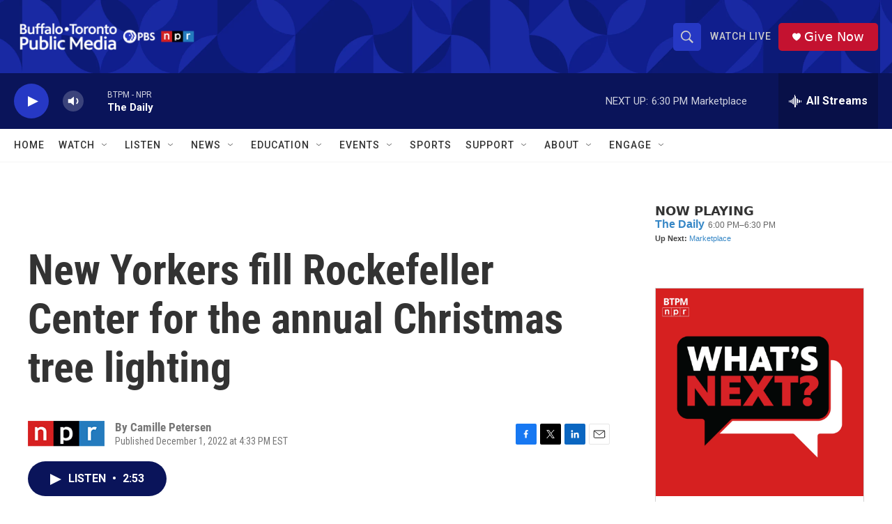

--- FILE ---
content_type: text/html; charset=utf-8
request_url: https://www.google.com/recaptcha/api2/aframe
body_size: 183
content:
<!DOCTYPE HTML><html><head><meta http-equiv="content-type" content="text/html; charset=UTF-8"></head><body><script nonce="Cq_LK3Km1yLkaYvcXriVBg">/** Anti-fraud and anti-abuse applications only. See google.com/recaptcha */ try{var clients={'sodar':'https://pagead2.googlesyndication.com/pagead/sodar?'};window.addEventListener("message",function(a){try{if(a.source===window.parent){var b=JSON.parse(a.data);var c=clients[b['id']];if(c){var d=document.createElement('img');d.src=c+b['params']+'&rc='+(localStorage.getItem("rc::a")?sessionStorage.getItem("rc::b"):"");window.document.body.appendChild(d);sessionStorage.setItem("rc::e",parseInt(sessionStorage.getItem("rc::e")||0)+1);localStorage.setItem("rc::h",'1768519579953');}}}catch(b){}});window.parent.postMessage("_grecaptcha_ready", "*");}catch(b){}</script></body></html>

--- FILE ---
content_type: text/javascript; charset=utf-8
request_url: https://api.composer.nprstations.org/v1/widget/5187ee74e1c8443f998a43cf/now?bust=141961017&callback=jQuery172028717503714917325_1768519579263&format=jsonp&date=2026-01-15&times=true&_=1768519579443
body_size: 334
content:
/**/ typeof jQuery172028717503714917325_1768519579263 === 'function' && jQuery172028717503714917325_1768519579263("<!--NOW PLAYING WIDGET --><div class=\"whatson-block\"><div class=\"whatson-program\"><a href=\"https://www.wbfo.org/show/the-daily\" target=\"_blank\" class=\"whatson-programName\">The Daily</a><span>6:00 PM&#8211;6:30 PM</span></div><p><b>Up Next: </b><a href=\"http://www.marketplace.org/\" target=\"_blank\">Marketplace</a></p></div>");